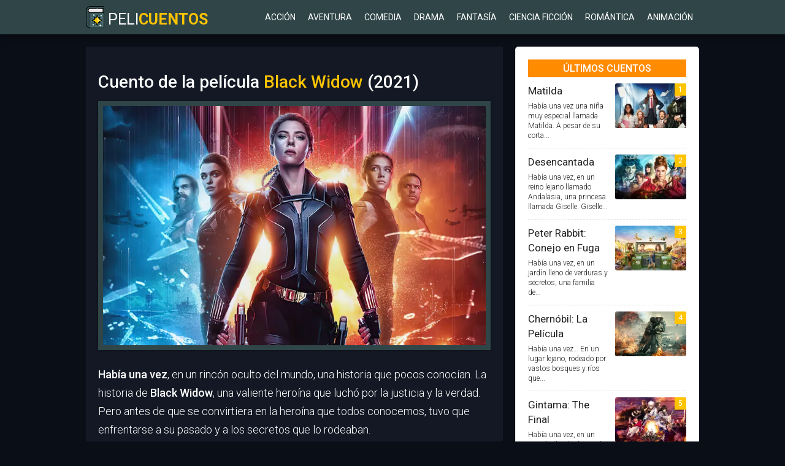

--- FILE ---
content_type: text/html; charset=UTF-8
request_url: https://www.pelicuentos.com/accion/black-widow
body_size: 12384
content:
<!DOCTYPE html><html lang="es"><head><meta charset="utf-8"><meta name="viewport" content="width=device-width, initial-scale=1.0"><title>Black Widow | Cuento / Historia (Película 2021) | Pelicuentos ✅ Online</title><link data-optimized="1" rel="stylesheet" href="https://www.pelicuentos.com/wp-content/litespeed/css/c357f9591a1f9003aa251330b7d6a78b.css?ver=6a78b" type="text/css" media="screen" /><link rel="alternate" type="application/rss+xml" title="Pelicuentos RSS Feed" href="https://www.pelicuentos.com/feed" /><meta name="description" content="Había una vez, en un rincón oculto del mundo, una historia que pocos conocían. La historia de Black Widow, una valiente heroína que luchó por la justicia y la"/><meta name="robots" content="follow, index, max-snippet:-1, max-video-preview:-1, max-image-preview:large"/><link rel="canonical" href="https://www.pelicuentos.com/accion/black-widow" /><meta property="og:locale" content="es_ES" /><meta property="og:type" content="article" /><meta property="og:title" content="Black Widow | Cuento / Historia (Película 2021) | Pelicuentos ✅ Online" /><meta property="og:description" content="Había una vez, en un rincón oculto del mundo, una historia que pocos conocían. La historia de Black Widow, una valiente heroína que luchó por la justicia y la" /><meta property="og:url" content="https://www.pelicuentos.com/accion/black-widow" /><meta property="og:site_name" content="Peli Cuentos" /><meta property="article:section" content="Acción" /><meta property="og:image" content="https://www.pelicuentos.com/wp-content/uploads/cuento-pelicula-black-widow.webp" /><meta property="og:image:secure_url" content="https://www.pelicuentos.com/wp-content/uploads/cuento-pelicula-black-widow.webp" /><meta property="og:image:width" content="800" /><meta property="og:image:height" content="500" /><meta property="og:image:alt" content="Black Widow" /><meta property="og:image:type" content="image/webp" /><meta property="article:published_time" content="2023-05-17T19:26:04-05:00" /><meta name="twitter:card" content="summary_large_image" /><meta name="twitter:title" content="Black Widow | Cuento / Historia (Película 2021) | Pelicuentos ✅ Online" /><meta name="twitter:description" content="Había una vez, en un rincón oculto del mundo, una historia que pocos conocían. La historia de Black Widow, una valiente heroína que luchó por la justicia y la" /><meta name="twitter:image" content="https://www.pelicuentos.com/wp-content/uploads/cuento-pelicula-black-widow.webp" /><meta name="twitter:label1" content="Escrito por" /><meta name="twitter:data1" content="Pelicuentos" /><meta name="twitter:label2" content="Tiempo de lectura" /><meta name="twitter:data2" content="3 minutos" /> <script type="application/ld+json" class="rank-math-schema">{"@context":"https://schema.org","@graph":[{"@type":["Person","Organization"],"@id":"https://www.pelicuentos.com/#person","name":"Peli Cuentos","logo":{"@type":"ImageObject","@id":"https://www.pelicuentos.com/#logo","url":"https://www.pelicuentos.com/wp-content/uploads/peliculas-cuento.png","contentUrl":"https://www.pelicuentos.com/wp-content/uploads/peliculas-cuento.png","caption":"Peli Cuentos","inLanguage":"es","width":"512","height":"512"},"image":{"@type":"ImageObject","@id":"https://www.pelicuentos.com/#logo","url":"https://www.pelicuentos.com/wp-content/uploads/peliculas-cuento.png","contentUrl":"https://www.pelicuentos.com/wp-content/uploads/peliculas-cuento.png","caption":"Peli Cuentos","inLanguage":"es","width":"512","height":"512"}},{"@type":"WebSite","@id":"https://www.pelicuentos.com/#website","url":"https://www.pelicuentos.com","name":"Peli Cuentos","publisher":{"@id":"https://www.pelicuentos.com/#person"},"inLanguage":"es"},{"@type":"ImageObject","@id":"https://www.pelicuentos.com/wp-content/uploads/cuento-pelicula-black-widow.webp","url":"https://www.pelicuentos.com/wp-content/uploads/cuento-pelicula-black-widow.webp","width":"800","height":"500","inLanguage":"es"},{"@type":"WebPage","@id":"https://www.pelicuentos.com/accion/black-widow#webpage","url":"https://www.pelicuentos.com/accion/black-widow","name":"Black Widow | Cuento / Historia (Pel\u00edcula 2021) | Pelicuentos \u2705 Online","datePublished":"2023-05-17T19:26:04-05:00","dateModified":"2023-05-17T19:26:04-05:00","isPartOf":{"@id":"https://www.pelicuentos.com/#website"},"primaryImageOfPage":{"@id":"https://www.pelicuentos.com/wp-content/uploads/cuento-pelicula-black-widow.webp"},"inLanguage":"es"},{"@type":"Person","@id":"https://www.pelicuentos.com/accion/black-widow#author","name":"Pelicuentos","image":{"@type":"ImageObject","@id":"https://secure.gravatar.com/avatar/829e63350297b9768cfc49e4287ee9d2c44871dda539fe2dbeb8309d1b13ea56?s=96&amp;d=mm&amp;r=g","url":"https://secure.gravatar.com/avatar/829e63350297b9768cfc49e4287ee9d2c44871dda539fe2dbeb8309d1b13ea56?s=96&amp;d=mm&amp;r=g","caption":"Pelicuentos","inLanguage":"es"},"sameAs":["https://www.pelicuentos.com"]},{"@type":"BlogPosting","headline":"Black Widow | Cuento / Historia (Pel\u00edcula 2021) | Pelicuentos \u2705 Online","datePublished":"2023-05-17T19:26:04-05:00","dateModified":"2023-05-17T19:26:04-05:00","articleSection":"Acci\u00f3n","author":{"@id":"https://www.pelicuentos.com/accion/black-widow#author","name":"Pelicuentos"},"publisher":{"@id":"https://www.pelicuentos.com/#person"},"description":"Hab\u00eda una vez, en un rinc\u00f3n oculto del mundo, una historia que pocos conoc\u00edan. La historia de Black Widow, una valiente hero\u00edna que luch\u00f3 por la justicia y la","name":"Black Widow | Cuento / Historia (Pel\u00edcula 2021) | Pelicuentos \u2705 Online","@id":"https://www.pelicuentos.com/accion/black-widow#richSnippet","isPartOf":{"@id":"https://www.pelicuentos.com/accion/black-widow#webpage"},"image":{"@id":"https://www.pelicuentos.com/wp-content/uploads/cuento-pelicula-black-widow.webp"},"inLanguage":"es","mainEntityOfPage":{"@id":"https://www.pelicuentos.com/accion/black-widow#webpage"}}]}</script> <link rel="alternate" title="oEmbed (JSON)" type="application/json+oembed" href="https://www.pelicuentos.com/wp-json/oembed/1.0/embed?url=https%3A%2F%2Fwww.pelicuentos.com%2Faccion%2Fblack-widow" /><link rel="alternate" title="oEmbed (XML)" type="text/xml+oembed" href="https://www.pelicuentos.com/wp-json/oembed/1.0/embed?url=https%3A%2F%2Fwww.pelicuentos.com%2Faccion%2Fblack-widow&#038;format=xml" /><style id='wp-img-auto-sizes-contain-inline-css' type='text/css'>img:is([sizes=auto i],[sizes^="auto," i]){contain-intrinsic-size:3000px 1500px}</style><link data-optimized="1" rel='stylesheet' id='wp-block-library-css' href='https://www.pelicuentos.com/wp-content/litespeed/css/9f5604a7a80fbc8ace721d5b4b8cd8cc.css?ver=cd8cc' type='text/css' media='all' /><style id='global-styles-inline-css' type='text/css'>:root{--wp--preset--aspect-ratio--square:1;--wp--preset--aspect-ratio--4-3:4/3;--wp--preset--aspect-ratio--3-4:3/4;--wp--preset--aspect-ratio--3-2:3/2;--wp--preset--aspect-ratio--2-3:2/3;--wp--preset--aspect-ratio--16-9:16/9;--wp--preset--aspect-ratio--9-16:9/16;--wp--preset--color--black:#000000;--wp--preset--color--cyan-bluish-gray:#abb8c3;--wp--preset--color--white:#ffffff;--wp--preset--color--pale-pink:#f78da7;--wp--preset--color--vivid-red:#cf2e2e;--wp--preset--color--luminous-vivid-orange:#ff6900;--wp--preset--color--luminous-vivid-amber:#fcb900;--wp--preset--color--light-green-cyan:#7bdcb5;--wp--preset--color--vivid-green-cyan:#00d084;--wp--preset--color--pale-cyan-blue:#8ed1fc;--wp--preset--color--vivid-cyan-blue:#0693e3;--wp--preset--color--vivid-purple:#9b51e0;--wp--preset--gradient--vivid-cyan-blue-to-vivid-purple:linear-gradient(135deg,rgb(6,147,227) 0%,rgb(155,81,224) 100%);--wp--preset--gradient--light-green-cyan-to-vivid-green-cyan:linear-gradient(135deg,rgb(122,220,180) 0%,rgb(0,208,130) 100%);--wp--preset--gradient--luminous-vivid-amber-to-luminous-vivid-orange:linear-gradient(135deg,rgb(252,185,0) 0%,rgb(255,105,0) 100%);--wp--preset--gradient--luminous-vivid-orange-to-vivid-red:linear-gradient(135deg,rgb(255,105,0) 0%,rgb(207,46,46) 100%);--wp--preset--gradient--very-light-gray-to-cyan-bluish-gray:linear-gradient(135deg,rgb(238,238,238) 0%,rgb(169,184,195) 100%);--wp--preset--gradient--cool-to-warm-spectrum:linear-gradient(135deg,rgb(74,234,220) 0%,rgb(151,120,209) 20%,rgb(207,42,186) 40%,rgb(238,44,130) 60%,rgb(251,105,98) 80%,rgb(254,248,76) 100%);--wp--preset--gradient--blush-light-purple:linear-gradient(135deg,rgb(255,206,236) 0%,rgb(152,150,240) 100%);--wp--preset--gradient--blush-bordeaux:linear-gradient(135deg,rgb(254,205,165) 0%,rgb(254,45,45) 50%,rgb(107,0,62) 100%);--wp--preset--gradient--luminous-dusk:linear-gradient(135deg,rgb(255,203,112) 0%,rgb(199,81,192) 50%,rgb(65,88,208) 100%);--wp--preset--gradient--pale-ocean:linear-gradient(135deg,rgb(255,245,203) 0%,rgb(182,227,212) 50%,rgb(51,167,181) 100%);--wp--preset--gradient--electric-grass:linear-gradient(135deg,rgb(202,248,128) 0%,rgb(113,206,126) 100%);--wp--preset--gradient--midnight:linear-gradient(135deg,rgb(2,3,129) 0%,rgb(40,116,252) 100%);--wp--preset--font-size--small:13px;--wp--preset--font-size--medium:20px;--wp--preset--font-size--large:36px;--wp--preset--font-size--x-large:42px;--wp--preset--spacing--20:0.44rem;--wp--preset--spacing--30:0.67rem;--wp--preset--spacing--40:1rem;--wp--preset--spacing--50:1.5rem;--wp--preset--spacing--60:2.25rem;--wp--preset--spacing--70:3.38rem;--wp--preset--spacing--80:5.06rem;--wp--preset--shadow--natural:6px 6px 9px rgba(0, 0, 0, 0.2);--wp--preset--shadow--deep:12px 12px 50px rgba(0, 0, 0, 0.4);--wp--preset--shadow--sharp:6px 6px 0px rgba(0, 0, 0, 0.2);--wp--preset--shadow--outlined:6px 6px 0px -3px rgb(255, 255, 255), 6px 6px rgb(0, 0, 0);--wp--preset--shadow--crisp:6px 6px 0px rgb(0, 0, 0)}:where(.is-layout-flex){gap:.5em}:where(.is-layout-grid){gap:.5em}body .is-layout-flex{display:flex}.is-layout-flex{flex-wrap:wrap;align-items:center}.is-layout-flex>:is(*,div){margin:0}body .is-layout-grid{display:grid}.is-layout-grid>:is(*,div){margin:0}:where(.wp-block-columns.is-layout-flex){gap:2em}:where(.wp-block-columns.is-layout-grid){gap:2em}:where(.wp-block-post-template.is-layout-flex){gap:1.25em}:where(.wp-block-post-template.is-layout-grid){gap:1.25em}.has-black-color{color:var(--wp--preset--color--black)!important}.has-cyan-bluish-gray-color{color:var(--wp--preset--color--cyan-bluish-gray)!important}.has-white-color{color:var(--wp--preset--color--white)!important}.has-pale-pink-color{color:var(--wp--preset--color--pale-pink)!important}.has-vivid-red-color{color:var(--wp--preset--color--vivid-red)!important}.has-luminous-vivid-orange-color{color:var(--wp--preset--color--luminous-vivid-orange)!important}.has-luminous-vivid-amber-color{color:var(--wp--preset--color--luminous-vivid-amber)!important}.has-light-green-cyan-color{color:var(--wp--preset--color--light-green-cyan)!important}.has-vivid-green-cyan-color{color:var(--wp--preset--color--vivid-green-cyan)!important}.has-pale-cyan-blue-color{color:var(--wp--preset--color--pale-cyan-blue)!important}.has-vivid-cyan-blue-color{color:var(--wp--preset--color--vivid-cyan-blue)!important}.has-vivid-purple-color{color:var(--wp--preset--color--vivid-purple)!important}.has-black-background-color{background-color:var(--wp--preset--color--black)!important}.has-cyan-bluish-gray-background-color{background-color:var(--wp--preset--color--cyan-bluish-gray)!important}.has-white-background-color{background-color:var(--wp--preset--color--white)!important}.has-pale-pink-background-color{background-color:var(--wp--preset--color--pale-pink)!important}.has-vivid-red-background-color{background-color:var(--wp--preset--color--vivid-red)!important}.has-luminous-vivid-orange-background-color{background-color:var(--wp--preset--color--luminous-vivid-orange)!important}.has-luminous-vivid-amber-background-color{background-color:var(--wp--preset--color--luminous-vivid-amber)!important}.has-light-green-cyan-background-color{background-color:var(--wp--preset--color--light-green-cyan)!important}.has-vivid-green-cyan-background-color{background-color:var(--wp--preset--color--vivid-green-cyan)!important}.has-pale-cyan-blue-background-color{background-color:var(--wp--preset--color--pale-cyan-blue)!important}.has-vivid-cyan-blue-background-color{background-color:var(--wp--preset--color--vivid-cyan-blue)!important}.has-vivid-purple-background-color{background-color:var(--wp--preset--color--vivid-purple)!important}.has-black-border-color{border-color:var(--wp--preset--color--black)!important}.has-cyan-bluish-gray-border-color{border-color:var(--wp--preset--color--cyan-bluish-gray)!important}.has-white-border-color{border-color:var(--wp--preset--color--white)!important}.has-pale-pink-border-color{border-color:var(--wp--preset--color--pale-pink)!important}.has-vivid-red-border-color{border-color:var(--wp--preset--color--vivid-red)!important}.has-luminous-vivid-orange-border-color{border-color:var(--wp--preset--color--luminous-vivid-orange)!important}.has-luminous-vivid-amber-border-color{border-color:var(--wp--preset--color--luminous-vivid-amber)!important}.has-light-green-cyan-border-color{border-color:var(--wp--preset--color--light-green-cyan)!important}.has-vivid-green-cyan-border-color{border-color:var(--wp--preset--color--vivid-green-cyan)!important}.has-pale-cyan-blue-border-color{border-color:var(--wp--preset--color--pale-cyan-blue)!important}.has-vivid-cyan-blue-border-color{border-color:var(--wp--preset--color--vivid-cyan-blue)!important}.has-vivid-purple-border-color{border-color:var(--wp--preset--color--vivid-purple)!important}.has-vivid-cyan-blue-to-vivid-purple-gradient-background{background:var(--wp--preset--gradient--vivid-cyan-blue-to-vivid-purple)!important}.has-light-green-cyan-to-vivid-green-cyan-gradient-background{background:var(--wp--preset--gradient--light-green-cyan-to-vivid-green-cyan)!important}.has-luminous-vivid-amber-to-luminous-vivid-orange-gradient-background{background:var(--wp--preset--gradient--luminous-vivid-amber-to-luminous-vivid-orange)!important}.has-luminous-vivid-orange-to-vivid-red-gradient-background{background:var(--wp--preset--gradient--luminous-vivid-orange-to-vivid-red)!important}.has-very-light-gray-to-cyan-bluish-gray-gradient-background{background:var(--wp--preset--gradient--very-light-gray-to-cyan-bluish-gray)!important}.has-cool-to-warm-spectrum-gradient-background{background:var(--wp--preset--gradient--cool-to-warm-spectrum)!important}.has-blush-light-purple-gradient-background{background:var(--wp--preset--gradient--blush-light-purple)!important}.has-blush-bordeaux-gradient-background{background:var(--wp--preset--gradient--blush-bordeaux)!important}.has-luminous-dusk-gradient-background{background:var(--wp--preset--gradient--luminous-dusk)!important}.has-pale-ocean-gradient-background{background:var(--wp--preset--gradient--pale-ocean)!important}.has-electric-grass-gradient-background{background:var(--wp--preset--gradient--electric-grass)!important}.has-midnight-gradient-background{background:var(--wp--preset--gradient--midnight)!important}.has-small-font-size{font-size:var(--wp--preset--font-size--small)!important}.has-medium-font-size{font-size:var(--wp--preset--font-size--medium)!important}.has-large-font-size{font-size:var(--wp--preset--font-size--large)!important}.has-x-large-font-size{font-size:var(--wp--preset--font-size--x-large)!important}</style><style id='classic-theme-styles-inline-css' type='text/css'>/*! This file is auto-generated */
.wp-block-button__link{color:#fff;background-color:#32373c;border-radius:9999px;box-shadow:none;text-decoration:none;padding:calc(.667em + 2px) calc(1.333em + 2px);font-size:1.125em}.wp-block-file__button{background:#32373c;color:#fff;text-decoration:none}</style><link data-optimized="1" rel='stylesheet' id='mm-compiled-options-mobmenu-css' href='https://www.pelicuentos.com/wp-content/litespeed/css/98ef3b00105cb0a30d0c5e881aa5e692.css?ver=5e692' type='text/css' media='all' /><link data-optimized="1" rel='stylesheet' id='cssmobmenu-icons-css' href='https://www.pelicuentos.com/wp-content/litespeed/css/36b48acc0be33491ebf4bf77c229775f.css?ver=9775f' type='text/css' media='all' /><link data-optimized="1" rel='stylesheet' id='cssmobmenu-css' href='https://www.pelicuentos.com/wp-content/litespeed/css/f5d3e46afcb664646deec7d1889adbab.css?ver=adbab' type='text/css' media='all' /> <script type="text/javascript" src="https://www.pelicuentos.com/wp-includes/js/jquery/jquery.min.js" id="jquery-core-js"></script> <script data-optimized="1" type="litespeed/javascript" data-src="https://www.pelicuentos.com/wp-content/litespeed/js/e57318f9a4b9b6a58f38dce38abdc242.js?ver=dc242" id="jquery-migrate-js"></script> <script data-optimized="1" type="litespeed/javascript" data-src="https://www.pelicuentos.com/wp-content/litespeed/js/26301f5395acfdf401f6e68745d632c6.js?ver=632c6" id="mobmenujs-js"></script> <link rel="https://api.w.org/" href="https://www.pelicuentos.com/wp-json/" /><link rel="alternate" title="JSON" type="application/json" href="https://www.pelicuentos.com/wp-json/wp/v2/posts/683" /><link rel="icon" href="https://www.pelicuentos.com/wp-content/uploads/cropped-peliculas-cuento-32x32.png" sizes="32x32" /><link rel="icon" href="https://www.pelicuentos.com/wp-content/uploads/cropped-peliculas-cuento-192x192.png" sizes="192x192" /><link rel="apple-touch-icon" href="https://www.pelicuentos.com/wp-content/uploads/cropped-peliculas-cuento-180x180.png" /><meta name="msapplication-TileImage" content="https://www.pelicuentos.com/wp-content/uploads/cropped-peliculas-cuento-270x270.png" /> <script async src="https://pagead2.googlesyndication.com/pagead/js/adsbygoogle.js?client=ca-pub-9947831568153363"
     crossorigin="anonymous"></script>  <script type="litespeed/javascript" data-src="https://www.googletagmanager.com/gtag/js?id=G-W8PW630S34"></script> <script type="litespeed/javascript">window.dataLayer=window.dataLayer||[];function gtag(){dataLayer.push(arguments)}
gtag('js',new Date());gtag('config','G-W8PW630S34')</script> </head><body><header><div class="container">
<a id="logo" href="https://www.pelicuentos.com"><img data-lazyloaded="1" src="[data-uri]" data-src="https://www.pelicuentos.com/wp-content/uploads/pelicuentos.png" width="30" height="36" alt="Pelicuentos" title="Pelicuentos" /> Peli<strong>cuentos</strong></a><nav id="menu"><div class="menu-header"><ul id="menu-menu-principal" class="menu"><li id="menu-item-33"><a href="https://www.pelicuentos.com/accion">Acción</a></li><li id="menu-item-34"><a href="https://www.pelicuentos.com/aventura">Aventura</a></li><li id="menu-item-47"><a href="https://www.pelicuentos.com/comedia">Comedia</a></li><li id="menu-item-89"><a href="https://www.pelicuentos.com/drama">Drama</a></li><li id="menu-item-90"><a href="https://www.pelicuentos.com/fantasia">Fantasía</a></li><li id="menu-item-91"><a href="https://www.pelicuentos.com/ciencia-ficcion">Ciencia ficción</a></li><li id="menu-item-127"><a href="https://www.pelicuentos.com/romantica">Romántica</a></li><li id="menu-item-133"><a href="https://www.pelicuentos.com/animacion">Animación</a></li></ul></div></nav></div></header><main class="content page container"><section><article>
       <h1>Cuento de la película <strong>Black Widow</strong> (2021)</h1><div class="imgpost"><img data-lazyloaded="1" src="[data-uri]" width="800" height="500" data-src="https://www.pelicuentos.com/wp-content/uploads/cuento-pelicula-black-widow.webp" class="aligncenter wp-post-image" alt="Black Widow" title="Black Widow" decoding="async" fetchpriority="high" data-srcset="https://www.pelicuentos.com/wp-content/uploads/cuento-pelicula-black-widow.webp 800w, https://www.pelicuentos.com/wp-content/uploads/cuento-pelicula-black-widow-300x188.webp 300w, https://www.pelicuentos.com/wp-content/uploads/cuento-pelicula-black-widow-150x94.webp 150w, https://www.pelicuentos.com/wp-content/uploads/cuento-pelicula-black-widow-768x480.webp 768w, https://www.pelicuentos.com/wp-content/uploads/cuento-pelicula-black-widow-400x250.webp 400w" data-sizes="(max-width: 800px) 100vw, 800px" /></div><p><strong>Había una vez</strong>, en un rincón oculto del mundo, una historia que pocos conocían. La historia de <strong>Black Widow</strong>, una valiente heroína que luchó por la justicia y la verdad. Pero antes de que se convirtiera en la heroína que todos conocemos, tuvo que enfrentarse a su pasado y a los secretos que lo rodeaban.</p><p><strong>Natasha Romanoff</strong>, también conocida como <strong>Black Widow</strong>, había dejado atrás su vida como espía y asesina. Sin embargo, un día recibió un misterioso paquete que la llevó a enfrentarse a su pasado y a su familia. El paquete contenía una foto de su hermana, <strong>Yelena Belova</strong>, y un mensaje que decía: «Te necesito, hermana».</p><p>Intrigada, Natasha decidió buscar a Yelena y descubrir qué estaba sucediendo. En su viaje, se reunió con su antigua familia, formada por <strong>Alexei Shostakov</strong>, también conocido como <strong>Red Guardian</strong>, y <strong>Melina Vostokoff</strong>, una espía y científica. Juntos, se embarcaron en una misión para desentrañar los secretos de su pasado y enfrentarse a la organización que los había entrenado: la <strong>Red Room</strong>.</p><p>Durante su aventura, Natasha y Yelena tuvieron muchas conversaciones sobre su pasado y cómo habían cambiado desde entonces.</p><p><strong>Natasha</strong> dijo: «No puedo creer que hayamos estado separadas tanto tiempo, Yelena. ¿Cómo has estado?»</p><p><strong>Yelena</strong> respondió: «He estado bien, pero siempre he sentido que algo faltaba en mi vida. Me alegra que estemos juntas de nuevo».</p><p>Mientras tanto, Alexei y Melina también recordaban viejos tiempos y compartían sus experiencias.</p><p><strong>Alexei</strong> comentó: «Melina, ha pasado mucho tiempo desde que luchamos juntos. ¿Crees que todavía tenemos lo que se necesita para enfrentarnos a la <strong>Red Room</strong>?»</p><p><strong>Melina</strong> sonrió y dijo: «No lo dudes, Alexei. Juntos somos imparables».</p><p>La misión los llevó a enfrentarse a <strong>Taskmaster</strong>, un enemigo misterioso y letal que podía imitar las habilidades de combate de cualquier persona. A lo largo de la historia, los personajes descubrieron que la <strong>Red Room</strong> había estado manipulando y controlando a jóvenes mujeres para convertirlas en espías y asesinas, al igual que Natasha y Yelena.</p><p>Con determinación y valentía, <strong>Black Widow</strong> y su familia se enfrentaron a la <strong>Red Room</strong> y a <strong>Taskmaster</strong> en una batalla épica. Juntos, lograron liberar a las jóvenes mujeres que habían sido controladas y poner fin a la organización malvada.</p><p>Después de la batalla, Natasha y Yelena se despidieron con lágrimas en los ojos.</p><p><strong>Natasha</strong> dijo: «Yelena, estoy orgullosa de ti. Eres una verdadera heroína y sé que harás cosas increíbles».</p><p><strong>Yelena</strong> respondió: «Gracias, hermana. Siempre estarás en mi corazón».</p><p>Y así, <strong>Black Widow</strong> y su familia demostraron que, a pesar de los oscuros secretos de su pasado, podían unirse y luchar por la justicia y la verdad. Aunque sus caminos se separaron, siempre llevarían consigo el recuerdo de su valiente lucha y el amor que compartían como familia.</p><p><strong>Y colorín colorado, este cuento se ha acabado</strong>.</p><div class="reflexion"><h2>Reflexión del cuento de la película Black Widow</h2><p>Este cuento nos invita a reflexionar sobre la importancia de enfrentar nuestro pasado y los secretos que nos rodean. <strong>Natasha Romanoff</strong>, como <strong>Black Widow</strong>, se ve obligada a confrontar su historia y los lazos familiares que había dejado atrás. A través de su valiente búsqueda de la verdad, aprendemos que no podemos escapar de nuestras raíces y que solo enfrentando nuestros demonios internos podemos encontrar la redención y la paz interior.</p><p>Además, el cuento resalta la importancia de la unidad familiar y la lealtad. Aunque <strong>Natasha y su familia</strong> no habían estado juntos por mucho tiempo, su reencuentro les brinda la oportunidad de recordar el amor y la conexión que comparten. Juntos, demuestran que la unión y la confianza son fundamentales para superar obstáculos y derrotar a las fuerzas del mal.</p><p>Por último, el cuento nos habla sobre la valentía y la determinación necesarias para luchar por la justicia y liberar a aquellos que han sido sometidos y controlados. <strong>Black Widow</strong> y su familia se enfrentan a la <strong>Red Room</strong> y a <strong>Taskmaster</strong>, arriesgando sus vidas para liberar a las jóvenes mujeres controladas y poner fin a la organización malvada. Nos enseñan que, a veces, debemos enfrentarnos a nuestros miedos y hacer sacrificios para proteger a los demás y construir un mundo mejor.</p></div></article><div id="adicional" class="itembox"><div class="desbox"><h2>Cuentos de películas que también te puede interesar!</h2></div><div class="badicional"><div class="artbox">
<a href="https://www.pelicuentos.com/accion/warcraft-el-primer-encuentro-de-dos-mundos"><img data-lazyloaded="1" src="[data-uri]" width="400" height="250" data-src="https://www.pelicuentos.com/wp-content/uploads/cuento-pelicula-warcraft-400x250.webp" class="attachment-imgweb size-imgweb wp-post-image" alt="Warcraft: El primer encuentro de dos mundos" title="Warcraft: El primer encuentro de dos mundos" decoding="async" data-srcset="https://www.pelicuentos.com/wp-content/uploads/cuento-pelicula-warcraft-400x250.webp 400w, https://www.pelicuentos.com/wp-content/uploads/cuento-pelicula-warcraft-300x188.webp 300w, https://www.pelicuentos.com/wp-content/uploads/cuento-pelicula-warcraft-150x94.webp 150w, https://www.pelicuentos.com/wp-content/uploads/cuento-pelicula-warcraft-768x480.webp 768w, https://www.pelicuentos.com/wp-content/uploads/cuento-pelicula-warcraft.webp 800w" data-sizes="(max-width: 400px) 100vw, 400px" /><span>(2016)</span></a><h3><a href="https://www.pelicuentos.com/accion/warcraft-el-primer-encuentro-de-dos-mundos" rel="bookmark" title="Enlace para Warcraft: El primer encuentro de dos mundos">Warcraft: El primer encuentro de dos mundos</a></h3></div></div><div class="badicional"><div class="artbox">
<a href="https://www.pelicuentos.com/accion/mi-ex-es-un-espia"><img data-lazyloaded="1" src="[data-uri]" width="400" height="250" data-src="https://www.pelicuentos.com/wp-content/uploads/cuento-pelicula-mi-ex-es-un-espia-400x250.webp" class="attachment-imgweb size-imgweb wp-post-image" alt="Mi Ex es un Espía" title="Mi Ex es un Espía" decoding="async" data-srcset="https://www.pelicuentos.com/wp-content/uploads/cuento-pelicula-mi-ex-es-un-espia-400x250.webp 400w, https://www.pelicuentos.com/wp-content/uploads/cuento-pelicula-mi-ex-es-un-espia-300x188.webp 300w, https://www.pelicuentos.com/wp-content/uploads/cuento-pelicula-mi-ex-es-un-espia-150x94.webp 150w, https://www.pelicuentos.com/wp-content/uploads/cuento-pelicula-mi-ex-es-un-espia-768x480.webp 768w, https://www.pelicuentos.com/wp-content/uploads/cuento-pelicula-mi-ex-es-un-espia.webp 800w" data-sizes="(max-width: 400px) 100vw, 400px" /><span>(2018)</span></a><h3><a href="https://www.pelicuentos.com/accion/mi-ex-es-un-espia" rel="bookmark" title="Enlace para Mi Ex es un Espía">Mi Ex es un Espía</a></h3></div></div><div class="badicional"><div class="artbox">
<a href="https://www.pelicuentos.com/accion/celda-211"><img data-lazyloaded="1" src="[data-uri]" width="400" height="250" data-src="https://www.pelicuentos.com/wp-content/uploads/cuento-pelicula-celda-211-400x250.webp" class="attachment-imgweb size-imgweb wp-post-image" alt="Celda 211" title="Celda 211" decoding="async" data-srcset="https://www.pelicuentos.com/wp-content/uploads/cuento-pelicula-celda-211-400x250.webp 400w, https://www.pelicuentos.com/wp-content/uploads/cuento-pelicula-celda-211-300x188.webp 300w, https://www.pelicuentos.com/wp-content/uploads/cuento-pelicula-celda-211-150x94.webp 150w, https://www.pelicuentos.com/wp-content/uploads/cuento-pelicula-celda-211-768x480.webp 768w, https://www.pelicuentos.com/wp-content/uploads/cuento-pelicula-celda-211.webp 800w" data-sizes="(max-width: 400px) 100vw, 400px" /><span>(2009)</span></a><h3><a href="https://www.pelicuentos.com/accion/celda-211" rel="bookmark" title="Enlace para Celda 211">Celda 211</a></h3></div></div><div class="badicional"><div class="artbox">
<a href="https://www.pelicuentos.com/accion/bad-boys-para-siempre"><img data-lazyloaded="1" src="[data-uri]" width="400" height="250" data-src="https://www.pelicuentos.com/wp-content/uploads/cuento-pelicula-bad-boys-para-siempre-400x250.webp" class="attachment-imgweb size-imgweb wp-post-image" alt="Bad Boys para siempre" title="Bad Boys para siempre" decoding="async" data-srcset="https://www.pelicuentos.com/wp-content/uploads/cuento-pelicula-bad-boys-para-siempre-400x250.webp 400w, https://www.pelicuentos.com/wp-content/uploads/cuento-pelicula-bad-boys-para-siempre-300x188.webp 300w, https://www.pelicuentos.com/wp-content/uploads/cuento-pelicula-bad-boys-para-siempre-150x94.webp 150w, https://www.pelicuentos.com/wp-content/uploads/cuento-pelicula-bad-boys-para-siempre-768x480.webp 768w, https://www.pelicuentos.com/wp-content/uploads/cuento-pelicula-bad-boys-para-siempre.webp 800w" data-sizes="(max-width: 400px) 100vw, 400px" /><span>(2020)</span></a><h3><a href="https://www.pelicuentos.com/accion/bad-boys-para-siempre" rel="bookmark" title="Enlace para Bad Boys para siempre">Bad Boys para siempre</a></h3></div></div><div class="badicional"><div class="artbox">
<a href="https://www.pelicuentos.com/accion/john-wick-2-un-nuevo-dia-para-matar"><img data-lazyloaded="1" src="[data-uri]" width="400" height="250" data-src="https://www.pelicuentos.com/wp-content/uploads/cuento-pelicula-john-wick-2-un-nuevo-dia-para-matar-400x250.webp" class="attachment-imgweb size-imgweb wp-post-image" alt="John Wick 2: Un nuevo día para matar" title="John Wick 2: Un nuevo día para matar" decoding="async" data-srcset="https://www.pelicuentos.com/wp-content/uploads/cuento-pelicula-john-wick-2-un-nuevo-dia-para-matar-400x250.webp 400w, https://www.pelicuentos.com/wp-content/uploads/cuento-pelicula-john-wick-2-un-nuevo-dia-para-matar-300x188.webp 300w, https://www.pelicuentos.com/wp-content/uploads/cuento-pelicula-john-wick-2-un-nuevo-dia-para-matar-150x94.webp 150w, https://www.pelicuentos.com/wp-content/uploads/cuento-pelicula-john-wick-2-un-nuevo-dia-para-matar-768x480.webp 768w, https://www.pelicuentos.com/wp-content/uploads/cuento-pelicula-john-wick-2-un-nuevo-dia-para-matar.webp 800w" data-sizes="(max-width: 400px) 100vw, 400px" /><span>(2017)</span></a><h3><a href="https://www.pelicuentos.com/accion/john-wick-2-un-nuevo-dia-para-matar" rel="bookmark" title="Enlace para John Wick 2: Un nuevo día para matar">John Wick 2: Un nuevo día para matar</a></h3></div></div><div class="badicional"><div class="artbox">
<a href="https://www.pelicuentos.com/accion/rambo-i"><img data-lazyloaded="1" src="[data-uri]" width="400" height="250" data-src="https://www.pelicuentos.com/wp-content/uploads/cuento-pelicula-rambo-400x250.webp" class="attachment-imgweb size-imgweb wp-post-image" alt="Rambo I" title="Rambo I" decoding="async" data-srcset="https://www.pelicuentos.com/wp-content/uploads/cuento-pelicula-rambo-400x250.webp 400w, https://www.pelicuentos.com/wp-content/uploads/cuento-pelicula-rambo-300x188.webp 300w, https://www.pelicuentos.com/wp-content/uploads/cuento-pelicula-rambo-150x94.webp 150w, https://www.pelicuentos.com/wp-content/uploads/cuento-pelicula-rambo-768x480.webp 768w, https://www.pelicuentos.com/wp-content/uploads/cuento-pelicula-rambo.webp 800w" data-sizes="(max-width: 400px) 100vw, 400px" /><span>()</span></a><h3><a href="https://www.pelicuentos.com/accion/rambo-i" rel="bookmark" title="Enlace para Rambo I">Rambo I</a></h3></div></div></div></section><aside><div class="publicaciones"><h2>Últimos Cuentos</h2><div class="pbox"><div class="cbox"><h3><a href="https://www.pelicuentos.com/musical/matilda">Matilda</a></h3><p>Había una vez una niña muy especial llamada Matilda. A pesar de su corta...</p></div><div class="ibox">
<span class="nro">1</span>
<a href="https://www.pelicuentos.com/musical/matilda"><img data-lazyloaded="1" src="[data-uri]" width="150" height="94" data-src="https://www.pelicuentos.com/wp-content/uploads/Matilda-150x94.webp" class="attachment-thumbnail size-thumbnail wp-post-image" alt="Matilda" title="Matilda" decoding="async" data-srcset="https://www.pelicuentos.com/wp-content/uploads/Matilda-150x94.webp 150w, https://www.pelicuentos.com/wp-content/uploads/Matilda-300x188.webp 300w, https://www.pelicuentos.com/wp-content/uploads/Matilda-768x480.webp 768w, https://www.pelicuentos.com/wp-content/uploads/Matilda-400x250.webp 400w, https://www.pelicuentos.com/wp-content/uploads/Matilda.webp 800w" data-sizes="(max-width: 150px) 100vw, 150px" /></a></div></div><div class="pbox"><div class="cbox"><h3><a href="https://www.pelicuentos.com/musical/desencantada-disney">Desencantada</a></h3><p>Había una vez, en un reino lejano llamado Andalasia, una princesa llamada Giselle. Giselle...</p></div><div class="ibox">
<span class="nro">2</span>
<a href="https://www.pelicuentos.com/musical/desencantada-disney"><img data-lazyloaded="1" src="[data-uri]" width="150" height="94" data-src="https://www.pelicuentos.com/wp-content/uploads/Desencantada-Disney-150x94.webp" class="attachment-thumbnail size-thumbnail wp-post-image" alt="Desencantada" title="Desencantada" decoding="async" data-srcset="https://www.pelicuentos.com/wp-content/uploads/Desencantada-Disney-150x94.webp 150w, https://www.pelicuentos.com/wp-content/uploads/Desencantada-Disney-300x188.webp 300w, https://www.pelicuentos.com/wp-content/uploads/Desencantada-Disney-768x480.webp 768w, https://www.pelicuentos.com/wp-content/uploads/Desencantada-Disney-400x250.webp 400w, https://www.pelicuentos.com/wp-content/uploads/Desencantada-Disney.webp 800w" data-sizes="(max-width: 150px) 100vw, 150px" /></a></div></div><div class="pbox"><div class="cbox"><h3><a href="https://www.pelicuentos.com/comedia/peter-rabbit-conejo-en-fuga">Peter Rabbit: Conejo en Fuga</a></h3><p>Había una vez, en un jardín lleno de verduras y secretos, una familia de...</p></div><div class="ibox">
<span class="nro">3</span>
<a href="https://www.pelicuentos.com/comedia/peter-rabbit-conejo-en-fuga"><img data-lazyloaded="1" src="[data-uri]" width="150" height="94" data-src="https://www.pelicuentos.com/wp-content/uploads/Peter-Rabbit-Conejo-en-Fuga-150x94.webp" class="attachment-thumbnail size-thumbnail wp-post-image" alt="Peter Rabbit: Conejo en Fuga" title="Peter Rabbit: Conejo en Fuga" decoding="async" data-srcset="https://www.pelicuentos.com/wp-content/uploads/Peter-Rabbit-Conejo-en-Fuga-150x94.webp 150w, https://www.pelicuentos.com/wp-content/uploads/Peter-Rabbit-Conejo-en-Fuga-300x188.webp 300w, https://www.pelicuentos.com/wp-content/uploads/Peter-Rabbit-Conejo-en-Fuga-768x480.webp 768w, https://www.pelicuentos.com/wp-content/uploads/Peter-Rabbit-Conejo-en-Fuga-400x250.webp 400w, https://www.pelicuentos.com/wp-content/uploads/Peter-Rabbit-Conejo-en-Fuga.webp 800w" data-sizes="(max-width: 150px) 100vw, 150px" /></a></div></div><div class="pbox"><div class="cbox"><h3><a href="https://www.pelicuentos.com/suspenso/chernobil-la-pelicula">Chernóbil: La Película</a></h3><p>Había una vez&#8230; En un lugar lejano, rodeado por vastos bosques y ríos que...</p></div><div class="ibox">
<span class="nro">4</span>
<a href="https://www.pelicuentos.com/suspenso/chernobil-la-pelicula"><img data-lazyloaded="1" src="[data-uri]" width="150" height="94" data-src="https://www.pelicuentos.com/wp-content/uploads/chernobil-la-pelicula-150x94.webp" class="attachment-thumbnail size-thumbnail wp-post-image" alt="Chernóbil: La Película" title="Chernóbil: La Película" decoding="async" data-srcset="https://www.pelicuentos.com/wp-content/uploads/chernobil-la-pelicula-150x94.webp 150w, https://www.pelicuentos.com/wp-content/uploads/chernobil-la-pelicula-300x188.webp 300w, https://www.pelicuentos.com/wp-content/uploads/chernobil-la-pelicula-768x480.webp 768w, https://www.pelicuentos.com/wp-content/uploads/chernobil-la-pelicula-400x250.webp 400w, https://www.pelicuentos.com/wp-content/uploads/chernobil-la-pelicula.webp 800w" data-sizes="(max-width: 150px) 100vw, 150px" /></a></div></div><div class="pbox"><div class="cbox"><h3><a href="https://www.pelicuentos.com/anime/gintama-the-final">Gintama: The Final</a></h3><p>Había una vez, en un mundo donde el pasado y el futuro colisionan de...</p></div><div class="ibox">
<span class="nro">5</span>
<a href="https://www.pelicuentos.com/anime/gintama-the-final"><img data-lazyloaded="1" src="[data-uri]" width="150" height="94" data-src="https://www.pelicuentos.com/wp-content/uploads/Gintama-The-Final-150x94.webp" class="attachment-thumbnail size-thumbnail wp-post-image" alt="Gintama: The Final" title="Gintama: The Final" decoding="async" data-srcset="https://www.pelicuentos.com/wp-content/uploads/Gintama-The-Final-150x94.webp 150w, https://www.pelicuentos.com/wp-content/uploads/Gintama-The-Final-300x188.webp 300w, https://www.pelicuentos.com/wp-content/uploads/Gintama-The-Final-768x480.webp 768w, https://www.pelicuentos.com/wp-content/uploads/Gintama-The-Final-400x250.webp 400w, https://www.pelicuentos.com/wp-content/uploads/Gintama-The-Final.webp 800w" data-sizes="(max-width: 150px) 100vw, 150px" /></a></div></div></div></aside></main><footer><nav id="menufooter"><ul><li><a href="https://www.pelicuentos.com">Inicio</a></li><li><a href="https://www.pelicuentos.com/nosotros" rel="nofollow">Nosotros</a></li><li><a href="https://www.pelicuentos.com/terminos-condiciones" rel="nofollow">Términos &#038; Condiciones</a></li><li><a href="https://www.pelicuentos.com/politicas-de-privacidad" rel="nofollow">Políticas de privacidad</a></li></ul></nav><div id="copyright">Copyright&copy; - 2024: Pelicuentos. Todos los derechos reservados.</div></footer> <script type="speculationrules">{"prefetch":[{"source":"document","where":{"and":[{"href_matches":"/*"},{"not":{"href_matches":["/wp-*.php","/wp-admin/*","/wp-content/uploads/*","/wp-content/*","/wp-content/plugins/*","/wp-content/themes/pelicuentos/*","/*\\?(.+)"]}},{"not":{"selector_matches":"a[rel~=\"nofollow\"]"}},{"not":{"selector_matches":".no-prefetch, .no-prefetch a"}}]},"eagerness":"conservative"}]}</script> <div class="mobmenu-overlay"></div><div class="mob-menu-header-holder mobmenu"  data-menu-display="mob-menu-slideout-over" data-open-icon="down-open" data-close-icon="up-open"><div  class="mobmenul-container"><a href="#" class="mobmenu-left-bt mobmenu-trigger-action" data-panel-target="mobmenu-left-panel" aria-label="Left Menu Button"><i class="mob-icon-menu mob-menu-icon"></i><i class="mob-icon-cancel-1 mob-cancel-button"></i></a></div><div class="mob-menu-logo-holder"><a href="https://www.pelicuentos.com" class="headertext"><span>MENU</span></a></div><div class="mobmenur-container"></div></div><div class="mobmenu-left-alignment mobmenu-panel mobmenu-left-panel  ">
<a href="#" class="mobmenu-left-bt" aria-label="Left Menu Button"><i class="mob-icon-cancel-1 mob-cancel-button"></i></a><div class="mobmenu-content"><div class="menu-menu-principal-container"><ul id="mobmenuleft" class="wp-mobile-menu" role="menubar" aria-label="Main navigation for mobile devices"><li role="none" ><a href="https://www.pelicuentos.com/accion" role="menuitem" class="">Acción</a></li><li role="none" ><a href="https://www.pelicuentos.com/aventura" role="menuitem" class="">Aventura</a></li><li role="none" ><a href="https://www.pelicuentos.com/comedia" role="menuitem" class="">Comedia</a></li><li role="none" ><a href="https://www.pelicuentos.com/drama" role="menuitem" class="">Drama</a></li><li role="none" ><a href="https://www.pelicuentos.com/fantasia" role="menuitem" class="">Fantasía</a></li><li role="none" ><a href="https://www.pelicuentos.com/ciencia-ficcion" role="menuitem" class="">Ciencia ficción</a></li><li role="none" ><a href="https://www.pelicuentos.com/romantica" role="menuitem" class="">Romántica</a></li><li role="none" ><a href="https://www.pelicuentos.com/animacion" role="menuitem" class="">Animación</a></li></ul></div></div><div class="mob-menu-left-bg-holder"></div></div> <script data-no-optimize="1">window.lazyLoadOptions=Object.assign({},{threshold:300},window.lazyLoadOptions||{});!function(t,e){"object"==typeof exports&&"undefined"!=typeof module?module.exports=e():"function"==typeof define&&define.amd?define(e):(t="undefined"!=typeof globalThis?globalThis:t||self).LazyLoad=e()}(this,function(){"use strict";function e(){return(e=Object.assign||function(t){for(var e=1;e<arguments.length;e++){var n,a=arguments[e];for(n in a)Object.prototype.hasOwnProperty.call(a,n)&&(t[n]=a[n])}return t}).apply(this,arguments)}function o(t){return e({},at,t)}function l(t,e){return t.getAttribute(gt+e)}function c(t){return l(t,vt)}function s(t,e){return function(t,e,n){e=gt+e;null!==n?t.setAttribute(e,n):t.removeAttribute(e)}(t,vt,e)}function i(t){return s(t,null),0}function r(t){return null===c(t)}function u(t){return c(t)===_t}function d(t,e,n,a){t&&(void 0===a?void 0===n?t(e):t(e,n):t(e,n,a))}function f(t,e){et?t.classList.add(e):t.className+=(t.className?" ":"")+e}function _(t,e){et?t.classList.remove(e):t.className=t.className.replace(new RegExp("(^|\\s+)"+e+"(\\s+|$)")," ").replace(/^\s+/,"").replace(/\s+$/,"")}function g(t){return t.llTempImage}function v(t,e){!e||(e=e._observer)&&e.unobserve(t)}function b(t,e){t&&(t.loadingCount+=e)}function p(t,e){t&&(t.toLoadCount=e)}function n(t){for(var e,n=[],a=0;e=t.children[a];a+=1)"SOURCE"===e.tagName&&n.push(e);return n}function h(t,e){(t=t.parentNode)&&"PICTURE"===t.tagName&&n(t).forEach(e)}function a(t,e){n(t).forEach(e)}function m(t){return!!t[lt]}function E(t){return t[lt]}function I(t){return delete t[lt]}function y(e,t){var n;m(e)||(n={},t.forEach(function(t){n[t]=e.getAttribute(t)}),e[lt]=n)}function L(a,t){var o;m(a)&&(o=E(a),t.forEach(function(t){var e,n;e=a,(t=o[n=t])?e.setAttribute(n,t):e.removeAttribute(n)}))}function k(t,e,n){f(t,e.class_loading),s(t,st),n&&(b(n,1),d(e.callback_loading,t,n))}function A(t,e,n){n&&t.setAttribute(e,n)}function O(t,e){A(t,rt,l(t,e.data_sizes)),A(t,it,l(t,e.data_srcset)),A(t,ot,l(t,e.data_src))}function w(t,e,n){var a=l(t,e.data_bg_multi),o=l(t,e.data_bg_multi_hidpi);(a=nt&&o?o:a)&&(t.style.backgroundImage=a,n=n,f(t=t,(e=e).class_applied),s(t,dt),n&&(e.unobserve_completed&&v(t,e),d(e.callback_applied,t,n)))}function x(t,e){!e||0<e.loadingCount||0<e.toLoadCount||d(t.callback_finish,e)}function M(t,e,n){t.addEventListener(e,n),t.llEvLisnrs[e]=n}function N(t){return!!t.llEvLisnrs}function z(t){if(N(t)){var e,n,a=t.llEvLisnrs;for(e in a){var o=a[e];n=e,o=o,t.removeEventListener(n,o)}delete t.llEvLisnrs}}function C(t,e,n){var a;delete t.llTempImage,b(n,-1),(a=n)&&--a.toLoadCount,_(t,e.class_loading),e.unobserve_completed&&v(t,n)}function R(i,r,c){var l=g(i)||i;N(l)||function(t,e,n){N(t)||(t.llEvLisnrs={});var a="VIDEO"===t.tagName?"loadeddata":"load";M(t,a,e),M(t,"error",n)}(l,function(t){var e,n,a,o;n=r,a=c,o=u(e=i),C(e,n,a),f(e,n.class_loaded),s(e,ut),d(n.callback_loaded,e,a),o||x(n,a),z(l)},function(t){var e,n,a,o;n=r,a=c,o=u(e=i),C(e,n,a),f(e,n.class_error),s(e,ft),d(n.callback_error,e,a),o||x(n,a),z(l)})}function T(t,e,n){var a,o,i,r,c;t.llTempImage=document.createElement("IMG"),R(t,e,n),m(c=t)||(c[lt]={backgroundImage:c.style.backgroundImage}),i=n,r=l(a=t,(o=e).data_bg),c=l(a,o.data_bg_hidpi),(r=nt&&c?c:r)&&(a.style.backgroundImage='url("'.concat(r,'")'),g(a).setAttribute(ot,r),k(a,o,i)),w(t,e,n)}function G(t,e,n){var a;R(t,e,n),a=e,e=n,(t=Et[(n=t).tagName])&&(t(n,a),k(n,a,e))}function D(t,e,n){var a;a=t,(-1<It.indexOf(a.tagName)?G:T)(t,e,n)}function S(t,e,n){var a;t.setAttribute("loading","lazy"),R(t,e,n),a=e,(e=Et[(n=t).tagName])&&e(n,a),s(t,_t)}function V(t){t.removeAttribute(ot),t.removeAttribute(it),t.removeAttribute(rt)}function j(t){h(t,function(t){L(t,mt)}),L(t,mt)}function F(t){var e;(e=yt[t.tagName])?e(t):m(e=t)&&(t=E(e),e.style.backgroundImage=t.backgroundImage)}function P(t,e){var n;F(t),n=e,r(e=t)||u(e)||(_(e,n.class_entered),_(e,n.class_exited),_(e,n.class_applied),_(e,n.class_loading),_(e,n.class_loaded),_(e,n.class_error)),i(t),I(t)}function U(t,e,n,a){var o;n.cancel_on_exit&&(c(t)!==st||"IMG"===t.tagName&&(z(t),h(o=t,function(t){V(t)}),V(o),j(t),_(t,n.class_loading),b(a,-1),i(t),d(n.callback_cancel,t,e,a)))}function $(t,e,n,a){var o,i,r=(i=t,0<=bt.indexOf(c(i)));s(t,"entered"),f(t,n.class_entered),_(t,n.class_exited),o=t,i=a,n.unobserve_entered&&v(o,i),d(n.callback_enter,t,e,a),r||D(t,n,a)}function q(t){return t.use_native&&"loading"in HTMLImageElement.prototype}function H(t,o,i){t.forEach(function(t){return(a=t).isIntersecting||0<a.intersectionRatio?$(t.target,t,o,i):(e=t.target,n=t,a=o,t=i,void(r(e)||(f(e,a.class_exited),U(e,n,a,t),d(a.callback_exit,e,n,t))));var e,n,a})}function B(e,n){var t;tt&&!q(e)&&(n._observer=new IntersectionObserver(function(t){H(t,e,n)},{root:(t=e).container===document?null:t.container,rootMargin:t.thresholds||t.threshold+"px"}))}function J(t){return Array.prototype.slice.call(t)}function K(t){return t.container.querySelectorAll(t.elements_selector)}function Q(t){return c(t)===ft}function W(t,e){return e=t||K(e),J(e).filter(r)}function X(e,t){var n;(n=K(e),J(n).filter(Q)).forEach(function(t){_(t,e.class_error),i(t)}),t.update()}function t(t,e){var n,a,t=o(t);this._settings=t,this.loadingCount=0,B(t,this),n=t,a=this,Y&&window.addEventListener("online",function(){X(n,a)}),this.update(e)}var Y="undefined"!=typeof window,Z=Y&&!("onscroll"in window)||"undefined"!=typeof navigator&&/(gle|ing|ro)bot|crawl|spider/i.test(navigator.userAgent),tt=Y&&"IntersectionObserver"in window,et=Y&&"classList"in document.createElement("p"),nt=Y&&1<window.devicePixelRatio,at={elements_selector:".lazy",container:Z||Y?document:null,threshold:300,thresholds:null,data_src:"src",data_srcset:"srcset",data_sizes:"sizes",data_bg:"bg",data_bg_hidpi:"bg-hidpi",data_bg_multi:"bg-multi",data_bg_multi_hidpi:"bg-multi-hidpi",data_poster:"poster",class_applied:"applied",class_loading:"litespeed-loading",class_loaded:"litespeed-loaded",class_error:"error",class_entered:"entered",class_exited:"exited",unobserve_completed:!0,unobserve_entered:!1,cancel_on_exit:!0,callback_enter:null,callback_exit:null,callback_applied:null,callback_loading:null,callback_loaded:null,callback_error:null,callback_finish:null,callback_cancel:null,use_native:!1},ot="src",it="srcset",rt="sizes",ct="poster",lt="llOriginalAttrs",st="loading",ut="loaded",dt="applied",ft="error",_t="native",gt="data-",vt="ll-status",bt=[st,ut,dt,ft],pt=[ot],ht=[ot,ct],mt=[ot,it,rt],Et={IMG:function(t,e){h(t,function(t){y(t,mt),O(t,e)}),y(t,mt),O(t,e)},IFRAME:function(t,e){y(t,pt),A(t,ot,l(t,e.data_src))},VIDEO:function(t,e){a(t,function(t){y(t,pt),A(t,ot,l(t,e.data_src))}),y(t,ht),A(t,ct,l(t,e.data_poster)),A(t,ot,l(t,e.data_src)),t.load()}},It=["IMG","IFRAME","VIDEO"],yt={IMG:j,IFRAME:function(t){L(t,pt)},VIDEO:function(t){a(t,function(t){L(t,pt)}),L(t,ht),t.load()}},Lt=["IMG","IFRAME","VIDEO"];return t.prototype={update:function(t){var e,n,a,o=this._settings,i=W(t,o);{if(p(this,i.length),!Z&&tt)return q(o)?(e=o,n=this,i.forEach(function(t){-1!==Lt.indexOf(t.tagName)&&S(t,e,n)}),void p(n,0)):(t=this._observer,o=i,t.disconnect(),a=t,void o.forEach(function(t){a.observe(t)}));this.loadAll(i)}},destroy:function(){this._observer&&this._observer.disconnect(),K(this._settings).forEach(function(t){I(t)}),delete this._observer,delete this._settings,delete this.loadingCount,delete this.toLoadCount},loadAll:function(t){var e=this,n=this._settings;W(t,n).forEach(function(t){v(t,e),D(t,n,e)})},restoreAll:function(){var e=this._settings;K(e).forEach(function(t){P(t,e)})}},t.load=function(t,e){e=o(e);D(t,e)},t.resetStatus=function(t){i(t)},t}),function(t,e){"use strict";function n(){e.body.classList.add("litespeed_lazyloaded")}function a(){console.log("[LiteSpeed] Start Lazy Load"),o=new LazyLoad(Object.assign({},t.lazyLoadOptions||{},{elements_selector:"[data-lazyloaded]",callback_finish:n})),i=function(){o.update()},t.MutationObserver&&new MutationObserver(i).observe(e.documentElement,{childList:!0,subtree:!0,attributes:!0})}var o,i;t.addEventListener?t.addEventListener("load",a,!1):t.attachEvent("onload",a)}(window,document);</script><script data-no-optimize="1">window.litespeed_ui_events=window.litespeed_ui_events||["mouseover","click","keydown","wheel","touchmove","touchstart"];var urlCreator=window.URL||window.webkitURL;function litespeed_load_delayed_js_force(){console.log("[LiteSpeed] Start Load JS Delayed"),litespeed_ui_events.forEach(e=>{window.removeEventListener(e,litespeed_load_delayed_js_force,{passive:!0})}),document.querySelectorAll("iframe[data-litespeed-src]").forEach(e=>{e.setAttribute("src",e.getAttribute("data-litespeed-src"))}),"loading"==document.readyState?window.addEventListener("DOMContentLoaded",litespeed_load_delayed_js):litespeed_load_delayed_js()}litespeed_ui_events.forEach(e=>{window.addEventListener(e,litespeed_load_delayed_js_force,{passive:!0})});async function litespeed_load_delayed_js(){let t=[];for(var d in document.querySelectorAll('script[type="litespeed/javascript"]').forEach(e=>{t.push(e)}),t)await new Promise(e=>litespeed_load_one(t[d],e));document.dispatchEvent(new Event("DOMContentLiteSpeedLoaded")),window.dispatchEvent(new Event("DOMContentLiteSpeedLoaded"))}function litespeed_load_one(t,e){console.log("[LiteSpeed] Load ",t);var d=document.createElement("script");d.addEventListener("load",e),d.addEventListener("error",e),t.getAttributeNames().forEach(e=>{"type"!=e&&d.setAttribute("data-src"==e?"src":e,t.getAttribute(e))});let a=!(d.type="text/javascript");!d.src&&t.textContent&&(d.src=litespeed_inline2src(t.textContent),a=!0),t.after(d),t.remove(),a&&e()}function litespeed_inline2src(t){try{var d=urlCreator.createObjectURL(new Blob([t.replace(/^(?:<!--)?(.*?)(?:-->)?$/gm,"$1")],{type:"text/javascript"}))}catch(e){d="data:text/javascript;base64,"+btoa(t.replace(/^(?:<!--)?(.*?)(?:-->)?$/gm,"$1"))}return d}</script></body></html>
<!-- Page optimized by LiteSpeed Cache @2026-01-16 01:19:27 -->

<!-- Page cached by LiteSpeed Cache 7.7 on 2026-01-16 01:19:27 -->

--- FILE ---
content_type: text/html; charset=utf-8
request_url: https://www.google.com/recaptcha/api2/aframe
body_size: 257
content:
<!DOCTYPE HTML><html><head><meta http-equiv="content-type" content="text/html; charset=UTF-8"></head><body><script nonce="Qx-Ol4buouyzs3nYTV_szg">/** Anti-fraud and anti-abuse applications only. See google.com/recaptcha */ try{var clients={'sodar':'https://pagead2.googlesyndication.com/pagead/sodar?'};window.addEventListener("message",function(a){try{if(a.source===window.parent){var b=JSON.parse(a.data);var c=clients[b['id']];if(c){var d=document.createElement('img');d.src=c+b['params']+'&rc='+(localStorage.getItem("rc::a")?sessionStorage.getItem("rc::b"):"");window.document.body.appendChild(d);sessionStorage.setItem("rc::e",parseInt(sessionStorage.getItem("rc::e")||0)+1);localStorage.setItem("rc::h",'1768612736570');}}}catch(b){}});window.parent.postMessage("_grecaptcha_ready", "*");}catch(b){}</script></body></html>